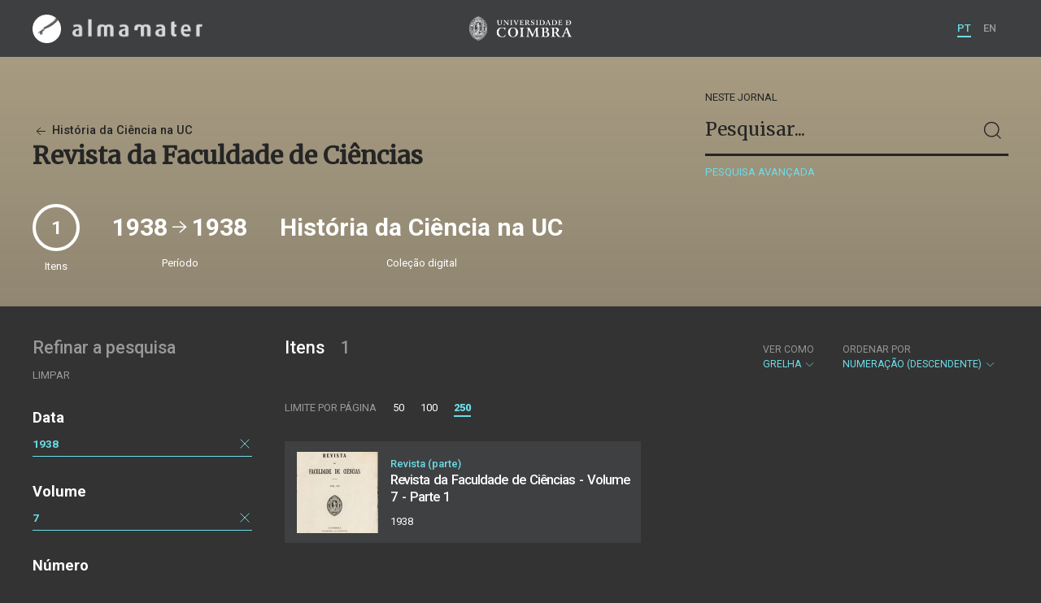

--- FILE ---
content_type: text/html; charset=UTF-8
request_url: https://almamater.uc.pt/historiaciencia/journal/56864?_p=1&_l=250&_o=-orderno&date=19360101&date=19380101&volume=7&_date_interval=1938&_t=grid&number=1
body_size: 21266
content:
<!doctype html>
<html lang="pt">
<head>
  <meta charset="UTF-8">
  <meta name="viewport" content="width=device-width, initial-scale=1.0">
  <meta http-equiv="X-UA-Compatible" content="ie=edge">
  <meta name="robots" content="index, follow">

  <title>História da Ciência na UC</title>

  <link rel="icon" href="https://almamater.uc.pt/static/public/images/favicon.ico" type="image/x-icon" />

  <meta property="og:site_name" content="am.uc.pt">
  <meta property="og:url" content="https://almamater.uc.pt/historiaciencia/journal/56864?_p=1&amp;_l=250&amp;_o=-orderno&amp;date=19360101&amp;date=19380101&amp;volume=7&amp;_date_interval=1938&amp;_t=grid&amp;number=1">

  <link rel="stylesheet" href="https://almamater.uc.pt/static/public/styles/vendor.css?v=201904080000">
  <link rel="stylesheet" href="https://almamater.uc.pt/static/public/styles/main.css?v=201904080000">

  <script src="https://almamater.uc.pt/static/public/scripts/vendor.js?v=201904080000"></script>

</head>
<body>

  <div class="cookies">
    <div class="uk-container">
      <div class="title" uk-scrollspy="cls: uk-animation-slide-left; repeat: true">Os cookies.</div>
      <p uk-scrollspy="cls: uk-animation-slide-left; repeat: true">Este site utiliza cookies para lhe proporcionar uma melhor experiência de utilização.</p>
      <button uk-scrollspy="cls: uk-animation-fade; repeat: true" class="cookies-close-button">OK, ACEITO</button>
    </div>
  </div>

  <div class="uk-offcanvas-content">

    <div id="offcanvas-nav-primary" uk-offcanvas="overlay: true; mode: slide;">
      <div class="uk-offcanvas-bar uk-flex uk-flex-column">

        <div class="brand">
          <div class="logo-am">
            <img class="logo-am-ico" src="https://almamater.uc.pt/static/public/images/logo-am-ico.png?v=201904080000?v=3">
            <img class="logo-am-lettering" src="https://almamater.uc.pt/static/public/images/logo-am-lettering.png?v=201904080000?v=3">
          </div>
        </div>

        <h1 class="collection-title">
            História da Ciência na UC
        </h1>

        <nav class="collection-nav">
          <ul class="uk-nav">
            <li>
              <a href="https://almamater.uc.pt/historiaciencia">
Sobre              </a>
            </li>
            <li>
              <a href="https://almamater.uc.pt/historiaciencia/items">
Itens da coleção              </a>
            </li>
          </ul>
        </nav>

        <div class="search-block">
          <div>
            <form class="uk-search uk-search-default" method="get" action="https://almamater.uc.pt/historiaciencia/items">
              <button type="submit" class="uk-search-icon-flip" uk-search-icon></button>
              <input class="uk-search-input" type="search" name="_s" placeholder="Pesquisar...">
            </form>
            <!-- <button uk-toggle="target: .advanced-search-toggle; cls: uk-hidden;" class="uk-margin-small-top advanced-search-toggle-btn uk-button uk-button-link" type="button">
Pesquisa avançada            </button> -->
          </div>
        </div>

        <div class="include-content"><h2 class="uk-text-muted">Refinar a pesquisa</h2>
<div class="facets">
  <div class="facet">
    <h3 class="facet-title">Data</h3>
      
      <div class="facet-entry active">
        <div class="facet-entry-body">
          <div class="facet-entry-title uk-text-truncate">
            <a href="#">1938</a>
          </div>
          <div class="facet-entry-length">
          </div>
          <div class="facet-entry-controls">
            <a href="https://almamater.uc.pt/historiaciencia/journal/56864?_p=1&amp;_l=250&amp;_o=-orderno&amp;volume=7&amp;_t=grid&amp;number=1" uk-icon="icon: close"></a>
          </div>
        </div>
      </div>
  </div>
  <div class="facet">
    <h3 class="facet-title">Volume</h3>
      <div class="facet-entry active">
        <div class="facet-entry-body">
          <div class="facet-entry-title uk-text-truncate">
            <a href="https://almamater.uc.pt/historiaciencia/journal/56864?_p=1&amp;_l=250&amp;_o=-orderno&amp;date=19360101&amp;date=19380101&amp;volume=7&amp;_date_interval=1938&amp;_t=grid&amp;number=1">7</a>
          </div>
          <div class="facet-entry-length">
          </div>
          <div class="facet-entry-controls">
            <a href="https://almamater.uc.pt/historiaciencia/journal/56864?_p=1&amp;_l=250&amp;_o=-orderno&amp;date=19360101&amp;date=19380101&amp;_date_interval=1938&amp;_t=grid&amp;number=1" uk-icon="icon: close"></a>
          </div>
        </div>
      </div>

  </div>
  <div class="facet">
    <h3 class="facet-title">Número</h3>
      <div class="facet-entry active">
        <div class="facet-entry-body">
          <div class="facet-entry-title uk-text-truncate">
            <a href="https://almamater.uc.pt/historiaciencia/journal/56864?_p=1&amp;_l=250&amp;_o=-orderno&amp;date=19360101&amp;date=19380101&amp;volume=7&amp;_date_interval=1938&amp;_t=grid&amp;number=1">1</a>
          </div>
          <div class="facet-entry-length">
          </div>
          <div class="facet-entry-controls">
            <a href="https://almamater.uc.pt/historiaciencia/journal/56864?_p=1&amp;_l=250&amp;_o=-orderno&amp;date=19360101&amp;date=19380101&amp;volume=7&amp;_date_interval=1938&amp;_t=grid" uk-icon="icon: close"></a>
          </div>
        </div>
      </div>

  </div>
</div>
</div>

        <nav class="language-nav">
          <ul class="uk-nav">
            <li uk-icon="world"></li>
            <li><a href="https://almamater.uc.pt/language/pt">PT</a></li>
            <li><a href="https://almamater.uc.pt/language/en">EN</a></li>
          </ul>
        </nav>

        <footer>
          <div class="footer-copyright">
            <div>Coleções Digitais da Universidade de Coimbra</div>
            <div class="legal">SIBUC / UNIVERSIDADE DE COIMBRA © 2018</div>
          </div>
          <div class="footer-developer">
            Made by <a href="https://www.uc.pt/sibuc">SIBUC</a> and <a href="https://www.framework.pt">Framework</a>
          </div>
        </footer>

      </div>
    </div>

    <header uk-sticky="sel-target: .uk-navbar-container; cls-active: uk-navbar-sticky">
      <nav class="uk-navbar-container uk-container uk-navbar-transparent" uk-navbar>
        <div class="nav-overlay uk-navbar-left uk-flex-1" hidden>
          <form class="search-block uk-search uk-search-default uk-width-expand" method="get" action="https://almamater.uc.pt/historiaciencia/items">
            <button type="submit" class="uk-search-icon-flip" uk-search-icon></button>
            <input class="uk-search-input" type="search" name="_s" placeholder="Pesquisar..." value="" autofocus>
          </form>
          <a class="uk-navbar-toggle" uk-close uk-toggle="target: .nav-overlay; animation: uk-animation-fade" href="#"></a>
        </div>
        <div class="nav-overlay uk-navbar-left">
          <a class="logo-am" href="https://almamater.uc.pt/">
            <img class="logo-am-ico" src="https://almamater.uc.pt/static/public/images/logo-am-ico.png?v=201904080000">
            <img class="logo-am-lettering" src="https://almamater.uc.pt/static/public/images/logo-am-lettering.png?v=201904080000">
          </a>
        </div>
        <div class="nav-overlay uk-navbar-center">
          <a class="logo-uc" href="https://www.uc.pt">
            <img class="logo-uc-ico" src="https://almamater.uc.pt/static/public/images/logo-uc-v2019-web.png?v=201904080000" uk-img>
          </a>
          <a class="uk-navbar-toggle" uk-search-icon uk-toggle="target: .nav-overlay; animation: uk-animation-fade" href="#"></a>
        </div>
        <div class="nav-overlay uk-navbar-right">
          <ul class="uk-navbar-nav">
            <li class="active">
              <a href="https://almamater.uc.pt/language/pt">PT</a>
            </li>
            <li class="">
              <a href="https://almamater.uc.pt/language/en">EN</a>
            </li>
          </ul>
          <a class="uk-navbar-toggle uk-hidden@s" href="#offcanvas-nav-primary" uk-toggle>
            <span uk-navbar-toggle-icon></span>
          </a>
        </div>
      </nav>
    </header>

<div class="collection-header uk-section periodical">
  <div class="uk-container">
    <div uk-grid class="uk-grid uk-flex-middle">

      <div class="uk-width-2-3@s uk-flex-1">
<div class="collection-parent">
  <a href="https://almamater.uc.pt/historiaciencia/items">
    <span uk-icon="arrow-left"></span> História da Ciência na UC
  </a>
</div>

<h1 class="collection-title">
    Revista da Faculdade de Ciências
</h1>

      </div>

      <div class="uk-width-1-3@s uk-visible@s advanced-search-toggle">
        <div class="search-block">
          <div class="dropdown-title ">
              Neste jornal
          </div>
          <div>
            <form class="uk-search uk-search-default" method="get">
              <input type="hidden" name="_p" value="1">
              <input type="hidden" name="_l" value="250">
              <input type="hidden" name="_t" value="grid">
              <input type="hidden" name="_o" value="-orderno">
                  <input type="hidden" name="date" value="19380101">
                  <input type="hidden" name="date" value="19360101">
                  <input type="hidden" name="volume" value="7">
                  <input type="hidden" name="number" value="1">
              <button type="submit" class="uk-search-icon-flip" uk-search-icon></button>
              <input class="uk-search-input" type="search" name="_s" placeholder="Pesquisar..."
                value="">
            </form>
            <!-- <button uk-toggle="target: .advanced-search-toggle; cls: uk-hidden;" class="uk-margin-small-top advanced-search-toggle-btn uk-button uk-button-link" type="button">
Pesquisa avançada            </button> -->
            <a class="uk-button uk-button-link advanced-search-toggle-btn uk-margin-small-top" href="https://almamater.uc.pt/historiaciencia/advanced-search?_p=1&amp;_l=250&amp;_o=-orderno&amp;date=19360101&amp;date=19380101&amp;volume=7&amp;_date_interval=1938&amp;_t=grid&amp;number=1">
Pesquisa avançada            </a>
          </div>
        </div>
      </div>
      </div>
        <div class="uk-width-expand periodical-header-meta">
          <div class="uk-grid uk-flex-middle" uk-grid uk-height-match=".meta-sync-height">
            <div class="meta-total">
              <div class="round-number periodical-total-issues meta-sync-height">
                1
              </div>
              <div class="meta-label">Itens</div>
            </div>
                <div>
                  <div class="meta-range meta-sync-height">
                    1938 <span uk-icon="icon: arrow-right; ratio: 1.5;"></span> 1938
                  </div>
                  <div class="meta-label">Período</div>
                </div>
            <div>
              <div class="meta-collection meta-sync-height">História da Ciência na UC</div>
              <div class="meta-label">Coleção digital</div>
            </div>
          </div>
        </div>

  </div>
</div>

<div class="uk-section main">
  <div class="uk-container">

    <div uk-grid>

      <div class="uk-width-1-4@s block uk-visible@s">

        <div class="block-header uk-grid-small uk-child-width-1-2 uk-child-width-1-1@s" uk-grid>
          <div class="block-header-title">
            <h2 class="uk-text-muted">Refinar a pesquisa</h2>
          </div>
          <div class="block-header-nav align-left">
            <ul class="uk-subnav">
              <li>
                <a href="https://almamater.uc.pt/historiaciencia/journal/56864?_p=1&amp;_l=250&amp;_o=-orderno&amp;_t=grid">Limpar</a>
              </li>
            </ul>
          </div>
        </div>

        <div class="facets">

            <div class="facet">
              <h3 class="facet-title">Data</h3>
                
                <div class="facet-entry active">
                  <div class="facet-entry-body">
                    <div class="facet-entry-title uk-text-truncate">
                      <a href="#">1938</a>
                    </div>
                    <div class="facet-entry-length">
                    </div>
                    <div class="facet-entry-controls">
                      <a href="https://almamater.uc.pt/historiaciencia/journal/56864?_p=1&amp;_l=250&amp;_o=-orderno&amp;volume=7&amp;_t=grid&amp;number=1" uk-icon="icon: close"></a>
                    </div>
                  </div>
                </div>
            </div>

            <div class="facet">
              <h3 class="facet-title">Volume</h3>


                  <div class="facet-entry active">
                    <div class="facet-entry-body">
                      <div class="facet-entry-title uk-text-truncate">
                          <a href="https://almamater.uc.pt/historiaciencia/journal/56864?_p=1&amp;_l=250&amp;_o=-orderno&amp;date=19360101&amp;date=19380101&amp;volume=7&amp;_date_interval=1938&amp;_t=grid&amp;number=1">7</a>
                      </div>
                      <div class="facet-entry-length">
                      </div>
                      <div class="facet-entry-controls">
                          <a href="https://almamater.uc.pt/historiaciencia/journal/56864?_p=1&amp;_l=250&amp;_o=-orderno&amp;date=19360101&amp;date=19380101&amp;_date_interval=1938&amp;_t=grid&amp;number=1" uk-icon="icon: close"></a>
                      </div>
                    </div>
                  </div>

            </div>

            <div class="facet">
              <h3 class="facet-title">Número</h3>


                  <div class="facet-entry active">
                    <div class="facet-entry-body">
                      <div class="facet-entry-title uk-text-truncate">
                          <a href="https://almamater.uc.pt/historiaciencia/journal/56864?_p=1&amp;_l=250&amp;_o=-orderno&amp;date=19360101&amp;date=19380101&amp;volume=7&amp;_date_interval=1938&amp;_t=grid&amp;number=1">1</a>
                      </div>
                      <div class="facet-entry-length">
                      </div>
                      <div class="facet-entry-controls">
                          <a href="https://almamater.uc.pt/historiaciencia/journal/56864?_p=1&amp;_l=250&amp;_o=-orderno&amp;date=19360101&amp;date=19380101&amp;volume=7&amp;_date_interval=1938&amp;_t=grid" uk-icon="icon: close"></a>
                      </div>
                    </div>
                  </div>

            </div>
        </div>

      </div>

      <div class="uk-width-3-4@s block collection-list-block">

        <!-- Paginação e limites -->
        <div class="block-header">

          <div class="uk-grid-small" uk-grid>

            <div class="block-header-title uk-width-1-2@s">
              <h2>Itens <small>1</small></h2>
              <div class="uk-margin-small-top uk-text-muted">
              </div>
            </div>

            <div class="block-header-nav uk-width-1-2@s">

              <div class="filter-dropdown">
                <button class="uk-button dropdown-button" type="button">
                  <label>Ver como</label> Grelha <span uk-icon="chevron-down"></span>
                </button>
                <div uk-dropdown>
                  <ul class="uk-nav uk-dropdown-nav">
                    <li><a href="https://almamater.uc.pt/historiaciencia/journal/56864?_p=1&amp;_l=250&amp;_o=-orderno&amp;date=19360101&amp;date=19380101&amp;volume=7&amp;_date_interval=1938&amp;_t=list&amp;number=1">Lista</a></li>
                    <li><a href="https://almamater.uc.pt/historiaciencia/journal/56864?_p=1&amp;_l=250&amp;_o=-orderno&amp;date=19360101&amp;date=19380101&amp;volume=7&amp;_date_interval=1938&amp;_t=gallery&amp;number=1">Galeria</a></li>
                  </ul>
                </div>
              </div>


                  <div class="filter-dropdown">
                    <button class="uk-button dropdown-button" type="button">
                      <label>Ordenar por</label> Numeração (descendente) <span uk-icon="chevron-down"></span>
                    </button>
                    <div uk-dropdown>
                      <ul class="uk-nav uk-dropdown-nav">
                        <li><a href="https://almamater.uc.pt/historiaciencia/journal/56864?_p=1&amp;_l=250&amp;_o=orderno&amp;date=19360101&amp;date=19380101&amp;volume=7&amp;_date_interval=1938&amp;_t=grid&amp;number=1">Numeração</a></li>
                        <li><a href="https://almamater.uc.pt/historiaciencia/journal/56864?_p=1&amp;_l=250&amp;_o=title&amp;date=19360101&amp;date=19380101&amp;volume=7&amp;_date_interval=1938&amp;_t=grid&amp;number=1">Título</a></li>
                        <li><a href="https://almamater.uc.pt/historiaciencia/journal/56864?_p=1&amp;_l=250&amp;_o=-title&amp;date=19360101&amp;date=19380101&amp;volume=7&amp;_date_interval=1938&amp;_t=grid&amp;number=1">Título (descendente)</a></li>
                        <li><a href="https://almamater.uc.pt/historiaciencia/journal/56864?_p=1&amp;_l=250&amp;_o=date&amp;date=19360101&amp;date=19380101&amp;volume=7&amp;_date_interval=1938&amp;_t=grid&amp;number=1">Data (de publicação)</a></li>
                        <li><a href="https://almamater.uc.pt/historiaciencia/journal/56864?_p=1&amp;_l=250&amp;_o=-date&amp;date=19360101&amp;date=19380101&amp;volume=7&amp;_date_interval=1938&amp;_t=grid&amp;number=1">Data (descendente)</a></li>
                      </ul>
                    </div>
                  </div>

            </div>

          </div>

          <div class="uk-grid-small page-controls-block" uk-grid>

            <div class="uk-width-auto@s">
              <ul class="uk-pagination">
                <li><span class="uk-text-uppercase">Limite por página</span></li>
                      <li><a href="https://almamater.uc.pt/historiaciencia/journal/56864?_p=1&amp;_l=50&amp;_o=-orderno&amp;date=19360101&amp;date=19380101&amp;volume=7&amp;_date_interval=1938&amp;_t=grid&amp;number=1">50</a></li>
                      <li><a href="https://almamater.uc.pt/historiaciencia/journal/56864?_p=1&amp;_l=100&amp;_o=-orderno&amp;date=19360101&amp;date=19380101&amp;volume=7&amp;_date_interval=1938&amp;_t=grid&amp;number=1">100</a></li>
                      <li class="uk-active"><span>250</span></li>
              </ul>
            </div>
          </div>

        </div>

        <!-- Lista de itens -->
        <div class="collections-entries view-as-grid">

          <div class="uk-child-width-1-2@m uk-grid-small uk-grid-match uk-grid"
            uk-scrollspy="target: > div, h3, p; cls: uk-animation-slide-top-small;" uk-grid>

              <div>
                <div class="uk-card card-grid uk-grid-small uk-grid" uk-grid>
                  <div class="uk-width-auto">
                    <div class="card-cover">
                      <a class="uk-cover-container" href="https://almamater.uc.pt/historiaciencia/item/49762">
                        <img src="https://almamater.uc.pt/historiaciencia/thumbnail/6928939/200/6928939-200.jpg" class="img-responsive">
                      </a>
                    </div>
                  </div>
                  <div class="uk-width-expand">
                    <div class="card-metadata">

                      <div class="card-type">
                          Revista (parte)
                      </div>

                        <div class="uk-grid uk-grid-collapse uk-flex uk-flex-middle">
                          <div class="uk-width-expand">
                            <a class="card-title"
                              href="https://almamater.uc.pt/historiaciencia/item/49762">
                              <h3 class="shave-truncate">Revista da Faculdade de Ciências - Volume 7 - Parte 1</h3>
                            </a>
                          </div>
                        </div>


                      <div class="card-footer">
                        <div class="card-date">1938</div>
                      </div>

                    </div>
                  </div>
                </div>
              </div>

            </div>

        </div>
      </div>

    </div>


  </div>
</div>

    <footer>
      <div class="uk-container">
        <div class="footer-logos">
            <img src="https://almamater.uc.pt/collection/footer/402d1eb40bba4569ba2f839fa17df8e7/800/am-footer-d.png" alt="Logotipo" img-responsive>
        </div>
        <div class="footer-copyright">
          <div>ALMA MATER</div>
          <div class="legal">SIBUC / UNIVERSIDADE DE COIMBRA © 2018</div>
        </div>
        <div class="footer-developer">
          {Custom} Made by <a href="https://www.uc.pt/sibuc">SIBUC</a> and <a href="https://www.framework.pt">Framework</a>
        </div>
      </div>
    </footer>

  </div>

  <!-- Global site tag (gtag.js) - Google Analytics -->
  <script async src="https://www.googletagmanager.com/gtag/js?id=UA-726452-34"></script>
  <script>
    window.dataLayer = window.dataLayer || [];
    function gtag(){dataLayer.push(arguments);}
    gtag('js', new Date());

    gtag('config', 'UA-726452-34');
  </script>

  <script src="https://almamater.uc.pt/static/public/scripts/main.js?v=201904080000"></script>

</body>

</html>